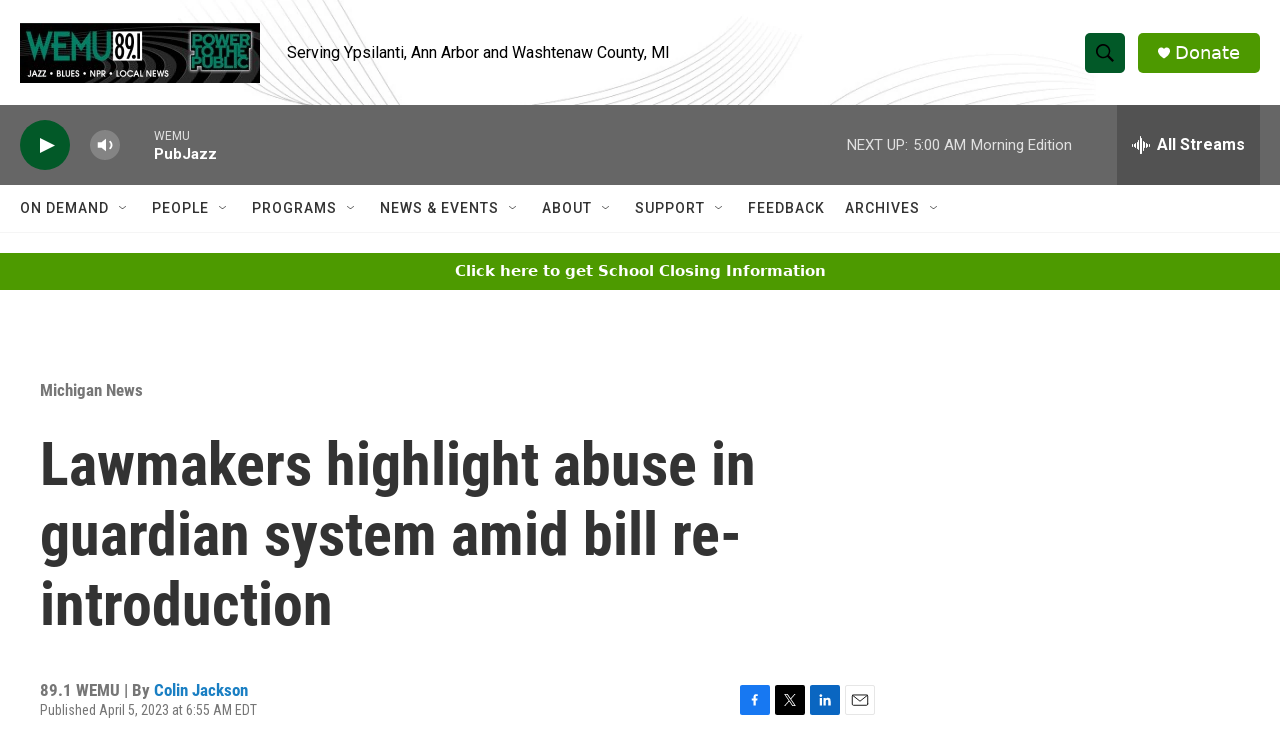

--- FILE ---
content_type: text/html; charset=utf-8
request_url: https://www.google.com/recaptcha/api2/aframe
body_size: 269
content:
<!DOCTYPE HTML><html><head><meta http-equiv="content-type" content="text/html; charset=UTF-8"></head><body><script nonce="8BY2I6QAU8bqPW3XSgcCRw">/** Anti-fraud and anti-abuse applications only. See google.com/recaptcha */ try{var clients={'sodar':'https://pagead2.googlesyndication.com/pagead/sodar?'};window.addEventListener("message",function(a){try{if(a.source===window.parent){var b=JSON.parse(a.data);var c=clients[b['id']];if(c){var d=document.createElement('img');d.src=c+b['params']+'&rc='+(localStorage.getItem("rc::a")?sessionStorage.getItem("rc::b"):"");window.document.body.appendChild(d);sessionStorage.setItem("rc::e",parseInt(sessionStorage.getItem("rc::e")||0)+1);localStorage.setItem("rc::h",'1768985860056');}}}catch(b){}});window.parent.postMessage("_grecaptcha_ready", "*");}catch(b){}</script></body></html>